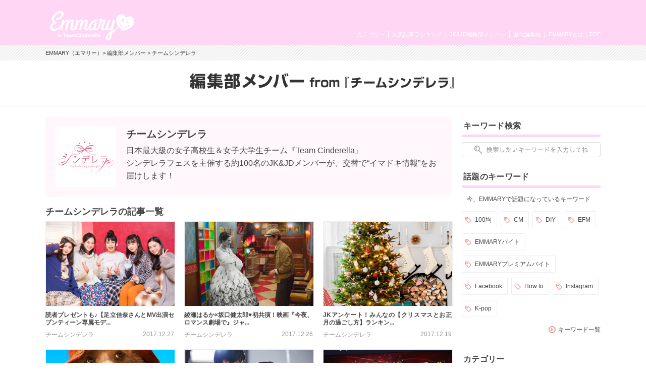

--- FILE ---
content_type: text/html; charset=UTF-8
request_url: https://emmary.jp/member/cinderella70.html
body_size: 9171
content:

<!doctype html>
<html>
<head>
<meta charset="UTF-8">
<meta name="viewport" content="width=device-width,initial-scale=1.0,user-scalable=no">
<link rel="manifest" href="/manifest.json">

<title>チームシンデレラ70 | EMMARY（エマリー） by TeamCinderella</title>
<meta name="description" content="JK&JDのためのWEBマガジン『EMMARY（エマリー）』JK&JD編集部員・チームシンデレラの記事一覧70">
<meta name="keywords" content="チームシンデレラ,記事,一覧,女子大生,大学生,女子高生,高校生,中学生,WEBマガジン">
<meta name="robots" content="index,follow">
<meta name="apple-mobile-web-app-title" content="EMMARY" />
<meta name="google-site-verification" content="RUMI0VOR3o7LVgDaq2zYeGaNpcGfCADSFxNEAC06BKY" />
<!-- facebook ogp -->
<meta property="og:title" content="チームシンデレラ70" />
<meta property="og:type" content="article"/>
<meta property="og:url" content="https://emmary.jp/" />
<meta property="og:image" content="https://emmary.jp/wp-content/themes/emmary/contents/common/images/ogp.jpg?160406" />
<meta property="og:site_name" content="EMMARY（エマリー）" />
<meta property="og:description" content="JK&JDのためのWEBマガジン『EMMARY（エマリー）』JK&JD編集部員・チームシンデレラの記事一覧70" />
<!-- facebook ogp -->
<!-- twitter card -->
<meta name="twitter:card" content="summary_large_image" />
<meta name="twitter:site" content="@emmary_mag" />
<meta name="twitter:title" content="チームシンデレラ70" />
<meta name="twitter:description" content="JK&JDのためのWEBマガジン『EMMARY（エマリー）』JK&JD編集部員・チームシンデレラの記事一覧70" />
<meta name="twitter:image" content="https://emmary.jp/wp-content/themes/emmary/contents/common/images/ogp.jpg?160406" />
<!-- twitter card -->
<link rel="canonical" href="https://emmary.jp/member/cinderella70.html"/>
<link rel="shortcut icon" href="https://emmary.jp/wp-content/themes/emmary/common/images/favicon.ico">
<link rel="apple-touch-icon" href="https://emmary.jp/wp-content/themes/emmary/common/images/webclipicon.png?180906">
<link rel="stylesheet" href="https://emmary.jp/wp-content/themes/emmary/common/css/style_renew4.css">
<link rel="stylesheet" href="https://emmary.jp/wp-content/themes/emmary/common/css/cms_styles.css">
<script src="https://ajax.googleapis.com/ajax/libs/jquery/1.10.2/jquery.min.js"></script>
<script src="https://emmary.jp/wp-content/themes/emmary/common/js/script.js"></script>
<script src="https://emmary.jp/wp-content/themes/emmary/common/js/scrolltopcontrol.js"></script>
<script>
window.addEventListener('load', function() {
  if ('serviceWorker' in navigator) {
    navigator.serviceWorker.register("/serviceWorker.js")
      .then(function(registration) {
        console.log("serviceWorker registed.");
      }).catch(function(error) {
        console.warn("serviceWorker error.", error);
      });
    }
  });

/*ユーザーアクションをイベントリスナーでキャッチ*/
self.addEventListener('beforeinstallprompt', function(e) {
// beforeinstallprompt Event fired
// e.userChoice will return a Promise.
//  var dataLayer = dataLayer || [];
  e.userChoice.then(function(choiceResult) {
    console.log(choiceResult.outcome);

    if(choiceResult.outcome == 'dismissed') {/*ユーザーがホームに追加しなかった場合*/
      console.log('User cancelled home screen install');
      ga('send','event','Abtest01','click','apply_sc_a', true );
    }
    else {/*ユーザーがホームに追加した場合*/
      console.log('User added to home screen');
      ga('send','event','Abtest01','click','apply_sc_b', true );
    }
  });
});
</script>
<script type="text/javascript">
  $(function(){
		$('#search_box input[type="text"]').keyup(function() {
			setPlaceholder($(this));
		});

  });

	$(window).on('load',function(){
	  setPlaceholder($('#search_box input[type="text"]'));
	});


	function setPlaceholder(element) {
		if (element.val().length <= 0) {
			element.css('background-image', 'url(https://emmary.jp/wp-content/themes/emmary/common/images/sp/placeholder.png)');
		} else {
			element.css('background-image', 'none');
		}
	}

</script>
<!--[if lt IE 9]>
<script src="https://html5shiv.googlecode.com/svn/trunk/html5.js"></script>
<![endif]-->
<meta name='robots' content='max-image-preview:large' />
<link rel='dns-prefetch' href='//fonts.googleapis.com' />
	<script type="text/javascript">
	jQuery(document).ready(function($){
		jQuery(document).on('click', '#searchsubmit', function() {
			if ($('#s.forpc').val() == '' && $('#s.forsp').val() == '') {
				return false;
			}
			if ($('#s.forpc').val() != '' && $('#search_box.pc').css('display') != 'none') {
				$('#searchform.forpc').submit();
			} else if ($('#s.forsp').val() != '' && $('#search_box.sp.tablet').css('display') != 'none') {
				$('#searchform.forsp').submit();
			}
	  });
	});
	</script>
<script type="application/json" id="wpp-json">

{"sampling_active":0,"sampling_rate":100,"ajax_url":"https:\/\/emmary.jp\/wp-json\/wordpress-popular-posts\/v1\/popular-posts","api_url":"https:\/\/emmary.jp\/wp-json\/wordpress-popular-posts","ID":0,"token":"7c2671b043","lang":0,"debug":0}

</script>
<script type="text/javascript" src="https://emmary.jp/wp-content/plugins/wordpress-popular-posts/assets/js/wpp.min.js?ver=6.4.2" id="wpp-js-js"></script>
            <style id="wpp-loading-animation-styles">@-webkit-keyframes bgslide{from{background-position-x:0}to{background-position-x:-200%}}@keyframes bgslide{from{background-position-x:0}to{background-position-x:-200%}}.wpp-widget-placeholder,.wpp-widget-block-placeholder,.wpp-shortcode-placeholder{margin:0 auto;width:60px;height:3px;background:#dd3737;background:linear-gradient(90deg,#dd3737 0%,#571313 10%,#dd3737 100%);background-size:200% auto;border-radius:3px;-webkit-animation:bgslide 1s infinite linear;animation:bgslide 1s infinite linear}</style>
            		<style type="text/css" id="wp-custom-css">
			.box26 {
    position: relative;
    margin: 2em 0;
    padding: 0.5em 1em;
    border: solid 3px #95ccff;
    border-radius: 8px;
}
.box26 .box-title {
    position: absolute;
    display: inline-block;
    top: -13px;
    left: 10px;
    padding: 0 9px;
    line-height: 1;
    font-size: 19px;
    background: #FFF;
    color: #95ccff;
    font-weight: bold;
}
.box26 p {
    margin: 0; 
    padding: 0;
}
.box27 {
    position: relative;
    margin: 2em 0;
    padding: 0.5em 1em;
    border: solid 3px #62c1ce;
}
.box27 .box-title {
    position: absolute;
    display: inline-block;
    top: -27px;
    left: -3px;
    padding: 0 9px;
    height: 25px;
    line-height: 25px;
    font-size: 17px;
    background: #62c1ce;
    color: #ffffff;
    font-weight: bold;
    border-radius: 5px 5px 0 0;
}
.box27 p {
    margin: 0; 
    padding: 0;
}		</style>
		
<!-- Google tag (gtag.js) GA4 maeda -->
<script async src="https://www.googletagmanager.com/gtag/js?id=G-4ZD882FRLR"></script>
<script>
  window.dataLayer = window.dataLayer || [];
  function gtag(){dataLayer.push(arguments);}
  gtag('js', new Date());

  gtag('config', 'G-4ZD882FRLR');
</script>

<!-- Google tag for google AdSense コード スニペット maeda20251113 -->
<script async src="https://pagead2.googlesyndication.com/pagead/js/adsbygoogle.js?client=ca-pub-4607122497821874" crossorigin="anonymous"></script>

<!-- Global site tag (gtag.js) - Google Analytics GA4以前　前田20230509
<script async src="https://www.googletagmanager.com/gtag/js?id=UA-146078476-1"></script>
<script>
   window.dataLayer = window.dataLayer || [];
   function gtag(){dataLayer.push(arguments);}
   gtag('js', new Date());

   gtag('config', 'UA-146078476-1');
</script>
-->
	
<script type="text/javascript" src="//js.rtoaster.jp/Rtoaster.js"></script>
<script type="text/javascript">
Rtoaster.init("RTA-24aa-43343dae3543");
Rtoaster.track();
</script>

</head>
<body data-rsssl=1>
<div id="wrapper">
  <header>
    <div id="headerInner">
      <p class="logoEmmary">
				<a href="https://emmary.jp">
					<img src="https://emmary.jp/wp-content/themes/emmary/common/images/logo_hd_emmary.png" alt="EMMARY（エマリー） JK&JDが発信するJKのためのWEBマガジン" class="pc">
					<img src="https://emmary.jp/wp-content/themes/emmary/common/images/sp/logo_hd_emmary.png" alt="EMMARY（エマリー） JK&JDが発信するJKのためのWEBマガジン" class="sp tablet">
				</a>
			</p>
<!--      <p class="hdText pc">JK&JDが発信するJKのためのWEBマガジン『エマリー』</p> -->
      <nav id="gnavi">
        <ul id="nav">
          <li class="naviTop"><a href="https://emmary.jp">TOP</a></li>
          <li><a href="https://emmary.jp/about/">EMMARYとは</a></li>
          <!-- <li><a href="https://emmary.jp/message/">編集長メッセージ</a></li> -->
          <!-- <li><a href="https://emmary.jp/chief_editor/nicole.html">歴代編集長</a></li> -->
          <!-- TODO: リンク先を歴代編集長一覧へ変更する場合は、前行を削除の上、次行のコメントアウトを解除して下さい。 -->
          <li><a href="https://emmary.jp/chief_editor/">歴代編集長</a></li>
          <li><a href="https://emmary.jp/member/">JK&JD編集部メンバー</a></li>
          <li><a href="https://emmary.jp/ranking/">人気記事ランキング</a></li>
          <li><a href="https://emmary.jp/category/">カテゴリー</a></li>
        </ul>
      </nav>
<!--      <nav id="subnavi" class="tablet sp"> 20240801maeda削除 -->
<!--        <ul> 20240801maeda削除 -->
<!--          <li><a href="https://emmary.jp/ranking/"><img src="https://emmary.jp/wp-content/themes/emmary/common/images/sp/subnavi_star.png" alt="">人気記事</a></li> -->
<!--          <li><a href="https://emmary.jp/category/"><img src="https://emmary.jp/wp-content/themes/emmary/common/images/sp/subnavi_category.png" alt="">カテゴリー</a></li> -->
<!--          <li><a href="https://emmary.jp/infomation/"><img src="https://emmary.jp/wp-content/themes/emmary/common/images/sp/subnavi_heart.png" alt="">お問い合せ</a></li> -->
<!--	  <li><a href="http://v6.advg.jp/adpv6/r/1gU_QJ9u" target="_blank"><img src="https://emmary.jp/wp-content/themes/emmary/common/images/sp/subnavi_heart.png" alt="">バイト探し</a></li> -->
<!--        </ul> 20240801maeda削除 -->
<!--      </nav> 20240801maeda削除 -->
    </div>
  </header>
<div id="breadcrumb" class="pc">
<div id="breadcrumbInner">
<a href="https://emmary.jp">EMMARY（エマリー）</a>> <a href="../member/">編集部メンバー</a> > チームシンデレラ</div></div>
<!--パンくず-->

<div id="search_box" class="sp tablet">
	<form role="search" method="get" id="searchform" class="forsp" action="https://emmary.jp/">
		<div>
				<input type="text" value="" name="s" id="s" class="forsp" />
				<input type="hidden" value="post" name="post_type" id="post_type" />
				<input type="hidden" value="6" name="cat" id="cat" />
		</div>
	</form>
</div>


  
  <div id="ttlPageHeading">
  <p><img src="https://emmary.jp/wp-content/themes/emmary/common/images/member/title.png" alt="JK&JD編集部メンバー"></p>
  </div>


<div id="contents">
<div id="main"><!--ライター情報ありなし表示-->


        <!--親タームが[writer]の場合ライター情報を表示-->
      <div id="member" class="clearfix">
<div class="photo">
<img src="https://emmary.jp/wp-content/uploads/2016/03/wrt_icn_cinderella.jpg" alt="チームシンデレラ">
</div>
<h1>チームシンデレラ</h1>
<p class="profile">日本最大級の女子高校生＆女子大学生チーム『Team Cinderella』<br>シンデレラフェスを主催する約100名のJK&amp;JDメンバーが、交替で“イマドキ情報”をお届けします！</p>
</div>
      
  <div id="articleList" class="clearfix">
  <!--親タームが[writer]の場合ライター情報を表示-->
            <h2 class="ttlArticleList">
  チームシンデレラの記事一覧
  </h2>
    
  <ul>
  <li>
  <a href="https://emmary.jp/entertainment/20171227-3/">
    <div class="thumbnail">
    <img src="https://emmary.jp/wp-content/uploads/2017/12/thumb-1794-ai.jpg"  alt="" decoding="async" loading="lazy" />        <h2 class="ttlArticle">読者プレゼントも♪【足立佳奈さんとMV出演セブンティーン専属モデ...</h2>    <p class="writer">チームシンデレラ</p>
    <p class="date">2017.12.27</p>
    </div>
  </a><!-- #post-## -->
</li>
<li>
  <a href="https://emmary.jp/entertainment/20171226-4/">
    <div class="thumbnail">
    <img src="https://emmary.jp/wp-content/uploads/2017/12/ai-4.jpg"  alt="" decoding="async" loading="lazy" />        <h2 class="ttlArticle">綾瀬はるか×坂口健太郎♥初共演！映画『今夜、ロマンス劇場で』ジャ...</h2>    <p class="writer">チームシンデレラ</p>
    <p class="date">2017.12.26</p>
    </div>
  </a><!-- #post-## -->
</li>
<li>
  <a href="https://emmary.jp/life/20171219-2/">
    <div class="thumbnail">
    <img src="https://emmary.jp/wp-content/uploads/2017/12/xmas-ai.jpg"  alt="" decoding="async" loading="lazy" />        <h2 class="ttlArticle">JKアンケート！みんなの【クリスマスとお正月の過ごし方】ランキン...</h2>    <p class="writer">チームシンデレラ</p>
    <p class="date">2017.12.19</p>
    </div>
  </a><!-- #post-## -->
</li>
<li>
  <a href="https://emmary.jp/entertainment/20171218-2/">
    <div class="thumbnail">
    <img src="https://emmary.jp/wp-content/uploads/2017/11/ai-1.jpg"  alt="" decoding="async" loading="lazy" />        <h2 class="ttlArticle">三戸なつめちゃんから“くまだんご”ヘアーのレクチャーあり！映画『...</h2>    <p class="writer">チームシンデレラ</p>
    <p class="date">2017.12.18</p>
    </div>
  </a><!-- #post-## -->
</li>
<li>
  <a href="https://emmary.jp/entertainment/20171206/">
    <div class="thumbnail">
    <img src="https://emmary.jp/wp-content/uploads/2017/12/rg-ai.jpg"  alt="" decoding="async" loading="lazy" />        <h2 class="ttlArticle">桐谷美玲さん登壇！公開直前!!映画『リベンジgirl』女性限定ス...</h2>    <p class="writer">チームシンデレラ</p>
    <p class="date">2017.12.6</p>
    </div>
  </a><!-- #post-## -->
</li>
<li>
  <a href="https://emmary.jp/entertainment/20171205-2/">
    <div class="thumbnail">
    <img src="https://emmary.jp/wp-content/uploads/2017/12/amecomi-ai.jpg"  alt="" decoding="async" loading="lazy" />        <h2 class="ttlArticle">くまちゃん編集長×タレント菊地亜美さんの『アメコミ・ヒーロー大全...</h2>    <p class="writer">チームシンデレラ</p>
    <p class="date">2017.12.5</p>
    </div>
  </a><!-- #post-## -->
</li>
<li>
  <a href="https://emmary.jp/entertainment/20171130/">
    <div class="thumbnail">
    <img src="https://emmary.jp/wp-content/uploads/2017/11/ai-4.jpg"  alt="" decoding="async" loading="lazy" />        <h2 class="ttlArticle">松坂桃李さん初のダークヒーロー！！映画『不能犯』の舞台挨拶付き完...</h2>    <p class="writer">チームシンデレラ</p>
    <p class="date">2017.11.30</p>
    </div>
  </a><!-- #post-## -->
</li>
<li>
  <a href="https://emmary.jp/entertainment/20171127/">
    <div class="thumbnail">
    <img src="https://emmary.jp/wp-content/uploads/2017/11/ai-1.jpg"  alt="" decoding="async" loading="lazy" />        <h2 class="ttlArticle">松坂桃李さん登壇♥ あの“パディントン”が帰ってくる！映画『パデ...</h2>    <p class="writer">チームシンデレラ</p>
    <p class="date">2017.11.27</p>
    </div>
  </a><!-- #post-## -->
</li>
<li>
  <a href="https://emmary.jp/event/20171125/">
    <div class="thumbnail">
    <img src="https://emmary.jp/wp-content/uploads/2017/11/thumb-1699-ai.jpg"  alt="" decoding="async" loading="lazy" />        <h2 class="ttlArticle">【EMMARYミニイベント開催決定！】くまちゃん編集長＆JKライ...</h2>    <p class="writer">チームシンデレラ</p>
    <p class="date">2017.11.25</p>
    </div>
  </a><!-- #post-## -->
</li>
<li>
  <a href="https://emmary.jp/entertainment/20171124-7/">
    <div class="thumbnail">
    <img src="https://emmary.jp/wp-content/uploads/2017/11/bokudake-ai.jpg"  alt="" decoding="async" loading="lazy" />        <h2 class="ttlArticle">古川雄輝くんに会える♥Netflixオリジナルドラマ『僕だけがい...</h2>    <p class="writer">チームシンデレラ</p>
    <p class="date">2017.11.24</p>
    </div>
  </a><!-- #post-## -->
</li>
<li>
  <a href="https://emmary.jp/entertainment/20171116/">
    <div class="thumbnail">
    <img src="https://emmary.jp/wp-content/uploads/2017/11/hagaren1-1.jpg"  alt="" decoding="async" loading="lazy" />        <h2 class="ttlArticle">話題沸騰中の“ハガレン”を観に行こう♥山田涼介くん主演の映画『鋼...</h2>    <p class="writer">チームシンデレラ</p>
    <p class="date">2017.11.16</p>
    </div>
  </a><!-- #post-## -->
</li>
<li>
  <a href="https://emmary.jp/event/20171103/">
    <div class="thumbnail">
    <img src="https://emmary.jp/wp-content/uploads/2017/11/thumb-1651-ai.jpg"  alt="" decoding="async" loading="lazy" />        <h2 class="ttlArticle">【イベント開催のご案内!!】久間田琳加ちゃん＆吉田凜音ちゃん出演...</h2>    <p class="writer">チームシンデレラ</p>
    <p class="date">2017.11.3</p>
    </div>
  </a><!-- #post-## -->
</li>
<li>
  <a href="https://emmary.jp/entertainment/20171026/">
    <div class="thumbnail">
    <img src="https://emmary.jp/wp-content/uploads/2017/10/ai.jpg"  alt="" decoding="async" loading="lazy" />        <h2 class="ttlArticle">菅田将暉×桐谷健太が演じる“あの話題作”―！映画『火花』一般試写...</h2>    <p class="writer">チームシンデレラ</p>
    <p class="date">2017.10.26</p>
    </div>
  </a><!-- #post-## -->
</li>
<li>
  <a href="https://emmary.jp/entertainment/20171024-2/">
    <div class="thumbnail">
    <img src="https://emmary.jp/wp-content/uploads/2017/10/hagaren-ai.jpeg"  alt="" decoding="async" loading="lazy" />        <h2 class="ttlArticle">山田涼介くん主演♥映画『鋼の錬金術師』豪華キャスト登壇！ジャパン...</h2>    <p class="writer">チームシンデレラ</p>
    <p class="date">2017.10.24</p>
    </div>
  </a><!-- #post-## -->
</li>
<li>
  <a href="https://emmary.jp/entertainment/20171018/">
    <div class="thumbnail">
    <img src="https://emmary.jp/wp-content/uploads/2017/09/8nen-ai.jpg"  alt="" decoding="async" loading="lazy" />        <h2 class="ttlArticle">話題の”号泣”ストーリー！佐藤健×土屋太鳳♥映画『8年越しの花嫁...</h2>    <p class="writer">チームシンデレラ</p>
    <p class="date">2017.10.18</p>
    </div>
  </a><!-- #post-## -->
</li>
<li>
  <a href="https://emmary.jp/entertainment/20171016/">
    <div class="thumbnail">
    <img src="https://emmary.jp/wp-content/uploads/2017/10/thumb-1472-ai.jpg"  alt="" decoding="async" loading="lazy" />        <h2 class="ttlArticle">【DISH//】【井上苑子】ほか出演！ESP学園presents...</h2>    <p class="writer">チームシンデレラ</p>
    <p class="date">2017.10.16</p>
    </div>
  </a><!-- #post-## -->
</li>
<li>
  <a href="https://emmary.jp/event/20171012/">
    <div class="thumbnail">
    <img src="https://emmary.jp/wp-content/uploads/2017/10/20171000_emmary_halloween_eyecatch.png"  alt="" decoding="async" loading="lazy" />        <h2 class="ttlArticle">【EMMARYイベント情報解禁！！】あの大人気映画をモチーフにし...</h2>    <p class="writer">チームシンデレラ</p>
    <p class="date">2017.10.12</p>
    </div>
  </a><!-- #post-## -->
</li>
<li>
  <a href="https://emmary.jp/entertainment/20171006/">
    <div class="thumbnail">
    <img src="https://emmary.jp/wp-content/uploads/2017/10/honoo-ai.jpg"  alt="" decoding="async" loading="lazy" />        <h2 class="ttlArticle">ジャニーズWEST全員が主演？！NETFLIXオリジナルドラマ『...</h2>    <p class="writer">チームシンデレラ</p>
    <p class="date">2017.10.6</p>
    </div>
  </a><!-- #post-## -->
</li>
  </ul>
  </div><!-- articleList -->
  
        <div id="pageNavi"><ul class='page-numbers'>
	<li><a class="prev page-numbers" href="https://emmary.jp/member/cinderella69.html">前のページ</a></li>
	<li><a class="page-numbers" href="https://emmary.jp/member/cinderella.html">1</a></li>
	<li><span class="page-numbers dots">&hellip;</span></li>
	<li><a class="page-numbers" href="https://emmary.jp/member/cinderella67.html">67</a></li>
	<li><a class="page-numbers" href="https://emmary.jp/member/cinderella68.html">68</a></li>
	<li><a class="page-numbers" href="https://emmary.jp/member/cinderella69.html">69</a></li>
	<li><span aria-current="page" class="page-numbers current">70</span></li>
	<li><a class="page-numbers" href="https://emmary.jp/member/cinderella71.html">71</a></li>
	<li><a class="page-numbers" href="https://emmary.jp/member/cinderella72.html">72</a></li>
	<li><a class="page-numbers" href="https://emmary.jp/member/cinderella73.html">73</a></li>
	<li><span class="page-numbers dots">&hellip;</span></li>
	<li><a class="page-numbers" href="https://emmary.jp/member/cinderella84.html">84</a></li>
	<li><a class="next page-numbers" href="https://emmary.jp/member/cinderella71.html">次のページ</a></li>
</ul>
</div>
    

</div><!-- main -->
<aside>

<div id="search_box" class="categoryList clearfix pc">
	<h2 class="ttlAside">キーワード検索</h2>
	<form role="search" method="get" id="searchform" class="forpc" action="https://emmary.jp/">
		<div>
				<input type="text" value="" name="s" id="s" class="forpc" />
				<input type="hidden" value="post" name="post_type" id="post_type" />
				<input type="hidden" value="6" name="cat" id="cat" />
		</div>
	</form>
</div>      <div id="sideKeyword" class="clearfix">
      <h2 class="ttlAside">話題のキーワード</h2>
      <span>今、EMMARYで話題になっているキーワード</span>
      <div class="clearfix">
      <ul>
                <li><a href="https://emmary.jp/keywords/hyakuenn.html">100均</a></li>
                    <li><a href="https://emmary.jp/keywords/cm.html">CM</a></li>
                    <li><a href="https://emmary.jp/keywords/diy.html">DIY</a></li>
                    <li><a href="https://emmary.jp/keywords/efm.html">EFM</a></li>
                    <li><a href="https://emmary.jp/keywords/emmarybaito.html">EMMARYバイト</a></li>
                    <li><a href="https://emmary.jp/keywords/emmaryprebaito.html">EMMARYプレミアムバイト</a></li>
                    <li><a href="https://emmary.jp/keywords/fb.html">Facebook</a></li>
                    <li><a href="https://emmary.jp/keywords/howto.html">How to</a></li>
                    <li><a href="https://emmary.jp/keywords/insta.html">Instagram</a></li>
                    <li><a href="https://emmary.jp/keywords/kpop.html">K-pop</a></li>
                </ul>
      </div>
      <p class="txtLink"><a href="/keywords/">キーワード一覧</a></p>
      </div>
      <!-- 20240807maeda 順番入れ替え -->
<div class="categoryList clearfix pc">
<h2 class="ttlAside">カテゴリー</h2>
<ul>


    <li><a href="https://emmary.jp/category/ngals.html" style="background-image:url(https://emmary.jp/wp-content/uploads/2025/10/cat_icn_ngals.png); background-repeat:no-repeat; background-position:3px 50%;">日経ギャルズ</a></li>

  
    <li><a href="https://emmary.jp/category/life.html" style="background-image:url(https://emmary.jp/wp-content/uploads/2016/05/cat_icn_life.png); background-repeat:no-repeat; background-position:3px 50%;">ライフスタイル</a></li>

  
    <li><a href="https://emmary.jp/category/beauty.html" style="background-image:url(https://emmary.jp/wp-content/themes/emmary/common/images/icn_beauty.png); background-repeat:no-repeat; background-position:3px 6px;">ビューティー</a></li>

  
    <li><a href="https://emmary.jp/category/cinderellafes.html" style="background-image:url(https://emmary.jp/wp-content/uploads/2019/12/cat_icn_cinderellafes.png); background-repeat:no-repeat; background-position:3px 50%;">シンデレラフェス</a></li>

  
    <li><a href="https://emmary.jp/category/entertainment.html" style="background-image:url(https://emmary.jp/wp-content/themes/emmary/common/images/icn_entertainment.png); background-repeat:no-repeat; background-position:3px 5px;">エンタメ</a></li>

  
    <li><a href="https://emmary.jp/category/etc.html" style="background-image:url(); background-repeat:no-repeat; background-position:3px 50%;">その他</a></li>

  
</ul>
</div>
<div id="sideRanking" class="clearfix wppranking">
<h2 class="ttlAside">人気記事ランキング</h2>
<ul class="clearfix">
<li><a href="https://emmary.jp/entertainment/20201014/" title="100均で材料が揃っちゃう！  キンブレシートの作り方🌼"><div class="thumbnail"><img src="https://emmary.jp/wp-content/uploads/2020/10/S__65019912.jpg" alt="" decoding="async" loading="lazy"><img src="https://emmary.jp/wp-content/themes/emmary/common/images/img_rank01.png" alt="1位" class="rank"><h3 class="ttlArticle">100均で材料が揃っちゃう！  キンブレシートの作り方🌼</h3><p class="writer">ほの</p><p class="date">2020.10.14</p></div></a></li><li><a href="https://emmary.jp/entertainment/20241211-112274/" title="現場に持っていきたい！ぷっくりネームボードの作り方🎀〜不器用なJ..."><div class="thumbnail"><img src="https://emmary.jp/wp-content/uploads/2024/12/S__151420938.jpg" alt="" decoding="async" loading="lazy"><img src="https://emmary.jp/wp-content/themes/emmary/common/images/img_rank02.png" alt="2位" class="rank"><h3 class="ttlArticle">現場に持っていきたい！ぷっくりネームボードの作り方🎀〜不器用なJ...</h3><p class="writer">ゆう</p><p class="date">2025.9.14</p></div></a></li><li><a href="https://emmary.jp/life/20190928/" title="アイドル現場で使える❤《コール》を覚えてライブに行こう！使用頻度..."><div class="thumbnail"><img src="https://emmary.jp/wp-content/uploads/2019/09/7ai.jpg" alt="" decoding="async" loading="lazy"><img src="https://emmary.jp/wp-content/themes/emmary/common/images/img_rank03.png" alt="3位" class="rank"><h3 class="ttlArticle">アイドル現場で使える❤《コール》を覚えてライブに行こう！使用頻度...</h3><p class="writer">あみのｻﾝ</p><p class="date">2019.9.28</p></div></a></li></ul>
<p class="txtLink"><a href="https://emmary.jp/ranking/">ランキング一覧を見る</a></p></div>
  <div id="sideRanking" class="clearfix"><h2 class="ttlAside">編集部オススメ記事</h2><ul class="clearfix">
    <li>
  <a href="https://emmary.jp/emmary/20251024-123071/">
    <div class="thumbnail">
    <img src="https://emmary.jp/wp-content/uploads/2025/10/MG_2999_0-scaled.jpg"  alt="" decoding="async" loading="lazy" srcset="https://emmary.jp/wp-content/uploads/2025/10/MG_2999_0-scaled.jpg 2560w, https://emmary.jp/wp-content/uploads/2025/10/MG_2999_0-1536x1024.jpg 1536w, https://emmary.jp/wp-content/uploads/2025/10/MG_2999_0-2048x1365.jpg 2048w" sizes="(max-width: 128px) 100vw, 128px" />        <h2 class="ttlArticle">映画『恋に至る病』初日舞台挨拶レポート💛🎥</h2>    <p class="writer">あき</p>
    <p class="date">2025.10.24</p>
    </div>
  </a><!-- #post-## -->
</li>
    <li>
  <a href="https://emmary.jp/emmary/20251022-122930/">
    <div class="thumbnail">
    <img src="https://emmary.jp/wp-content/uploads/2025/10/1b50ed78cb929699f1d44738fc7c20f2.jpg"  alt="" decoding="async" loading="lazy" />        <h2 class="ttlArticle">「冷え」と「むくみ」に！【ゴリラのひとつかみ】🦍💥</h2>    <p class="writer">あかり</p>
    <p class="date">2025.10.23</p>
    </div>
  </a><!-- #post-## -->
</li>
    <li>
  <a href="https://emmary.jp/oshikatsu/20250924-122300/">
    <div class="thumbnail">
    <img src="https://emmary.jp/wp-content/uploads/2025/09/e40f9ad1f2887b061f17db921ab661f6.jpg"  alt="" decoding="async" loading="lazy" srcset="https://emmary.jp/wp-content/uploads/2025/09/e40f9ad1f2887b061f17db921ab661f6.jpg 1920w, https://emmary.jp/wp-content/uploads/2025/09/e40f9ad1f2887b061f17db921ab661f6-1536x864.jpg 1536w" sizes="(max-width: 128px) 100vw, 128px" />        <h2 class="ttlArticle">今韓国いる子行く子注目‼️サンリオの日焼けシリーズとオリヤンがコ...</h2>    <p class="writer">あき</p>
    <p class="date">2025.9.24</p>
    </div>
  </a><!-- #post-## -->
</li>
    </ul>
  </div>
<!--広告設置用モジュール-->
<div class="categoryList clearfix tablet sp">
<h2 class="ttlAside">カテゴリー</h2>
<ul>

    <li><a href="https://emmary.jp/category/ngals.html" style="background-image:url(https://emmary.jp/wp-content/uploads/2025/10/cat_icn_ngals.png); background-repeat:no-repeat; background-position:3px 50%;">日経ギャルズ</a></li>
      <li><a href="https://emmary.jp/category/life.html" style="background-image:url(https://emmary.jp/wp-content/uploads/2016/05/cat_icn_life.png); background-repeat:no-repeat; background-position:3px 50%;">ライフスタイル</a></li>
      <li><a href="https://emmary.jp/category/beauty.html" style="background-image:url(https://emmary.jp/wp-content/themes/emmary/common/images/icn_beauty.png); background-repeat:no-repeat; background-position:3px 6px;">ビューティー</a></li>
      <li><a href="https://emmary.jp/category/cinderellafes.html" style="background-image:url(https://emmary.jp/wp-content/uploads/2019/12/cat_icn_cinderellafes.png); background-repeat:no-repeat; background-position:3px 50%;">シンデレラフェス</a></li>
      <li><a href="https://emmary.jp/category/entertainment.html" style="background-image:url(https://emmary.jp/wp-content/themes/emmary/common/images/icn_entertainment.png); background-repeat:no-repeat; background-position:3px 5px;">エンタメ</a></li>
      <li><a href="https://emmary.jp/category/etc.html" style="background-image:url(); background-repeat:no-repeat; background-position:3px 50%;">その他</a></li>
  </ul>
</div>
</aside>
</div><!-- .contents -->
</div></div>
<footer><div id="footerEmmary">
<div class="footerEmmaryInner pc tablet">
      <ul class="clearfix">
        <li><a href="https://twitter.com/emmary_mag" target="_blank"><img src="https://emmary.jp/wp-content/themes/emmary/common/images/bn_twitter.png" alt="EMMARY公式ツイッター"></a></li>
        <li class="bnInstagram"><a href="http://instagram.com/emmary_mag" target="_blank"><img src="https://emmary.jp/wp-content/themes/emmary/common/images/bn_instagram.png" alt="EMMARY公式インスタグラム"></a></li>
        <li class="bnJkTwitter"><a href="https://twitter.com/jk_writers" target="_blank"><img src="https://emmary.jp/wp-content/themes/emmary/common/images/bn_jk_twitter.png" alt="JK&JD編集部ツイッター"></a></li>
      </ul>
    </div>
    <div class="footerEmmaryInner sp">
      <ul class="clearfix">
        <li><a href="https://twitter.com/emmary_mag" target="_blank"><img src="https://emmary.jp/wp-content/themes/emmary/common/images/sp/bn_twitter.png" alt="EMMARY公式ツイッター"></a></li>
        <li class="bnInstagram"><a href="http://instagram.com/emmary_mag" target="_blank"><img src="https://emmary.jp/wp-content/themes/emmary/common/images/sp/bn_instagram.png" alt="EMMARY公式インスタグラム"></a></li>
      </ul>
    </div>
    <div class="bnJkTwitter sp"><a href="https://twitter.com/jk_writers" target="_blank"><img src="https://emmary.jp/wp-content/themes/emmary/common/images/sp/bn_jk_twitter.png" alt="JK&JD編集部ツイッター"></a></div>
    <div class="logoEmmary"> <img src="https://emmary.jp/wp-content/themes/emmary/common/images/logo_ft_emmary.png" alt="EMMARY（エマリー）"> </div>
  </div>
  <div id="footerSupporter">
    <ul id="ftNavi">
      <li class="first"><a href="http://www.mmproducts.co.jp/" target="_blank">運営会社</a></li>
      <li><a href="https://emmary.jp/terms/">利用規約</a></li>
      <li><a href="http://www.mmproducts.co.jp/privacy/privacy.pdf" target="_blank">個人情報保護方針</a></li>
      <li><a href="https://emmary.jp/infomation/">EMMARYへのお問い合わせ</a></li>
    </ul>
  </div>
  <div id="footerCopyright">
    <p>&copy;MEDIA MIX PRODUCTS. CO., LTD.</p>
  </div>
</footer>
<!-- Google Tag Manager -->
<noscript><iframe src="//www.googletagmanager.com/ns.html?id=GTM-TNL7TB" height="0" width="0" style="display:none;visibility:hidden"></iframe></noscript>
<script>(function(w,d,s,l,i){w[l]=w[l]||[];w[l].push({'gtm.start':
new Date().getTime(),event:'gtm.js'});var f=d.getElementsByTagName(s)[0],
j=d.createElement(s),dl=l!='dataLayer'?'&l='+l:'';j.async=true;j.src=
'//www.googletagmanager.com/gtm.js?id='+i+dl;f.parentNode.insertBefore(j,f);
})(window,document,'script','dataLayer','GTM-TNL7TB');</script>
<!-- End Google Tag Manager -->
<!-- Yahoo Tag Manager -->
<script type="text/javascript">
  (function () {
    var tagjs = document.createElement("script");
    var s = document.getElementsByTagName("script")[0];
    tagjs.async = true;
    tagjs.src = "//s.yjtag.jp/tag.js#site=09aGHjp,M7Is3gx,6tN0yPC";
    s.parentNode.insertBefore(tagjs, s);
  }());
  
  $(function(){
    if ($('#search_box').css('display') != 'none') {
        $('#search_box').next().css('padding-top','160px');
    }
  });
    
</script>
<noscript>
  <iframe src="//b.yjtag.jp/iframe?c=09aGHjp,M7Is3gx,6tN0yPC" width="1" height="1" frameborder="0" scrolling="no" marginheight="0" marginwidth="0"></iframe>
</noscript>
<!-- End Yahoo Tag Manager -->

<script type="text/javascript" src="//js.rtoaster.jp/Rtoaster.Popup.js"></script>
<script type="text/javascript">
  Rtoaster.Popup.register("emr_popup");  
  Rtoaster.recommendNow("emr_popup");  
</script>

</body>
</html>


--- FILE ---
content_type: text/html; charset=utf-8
request_url: https://www.google.com/recaptcha/api2/aframe
body_size: 268
content:
<!DOCTYPE HTML><html><head><meta http-equiv="content-type" content="text/html; charset=UTF-8"></head><body><script nonce="4aYgElIkmlRWYGin6MXNkw">/** Anti-fraud and anti-abuse applications only. See google.com/recaptcha */ try{var clients={'sodar':'https://pagead2.googlesyndication.com/pagead/sodar?'};window.addEventListener("message",function(a){try{if(a.source===window.parent){var b=JSON.parse(a.data);var c=clients[b['id']];if(c){var d=document.createElement('img');d.src=c+b['params']+'&rc='+(localStorage.getItem("rc::a")?sessionStorage.getItem("rc::b"):"");window.document.body.appendChild(d);sessionStorage.setItem("rc::e",parseInt(sessionStorage.getItem("rc::e")||0)+1);localStorage.setItem("rc::h",'1768815604917');}}}catch(b){}});window.parent.postMessage("_grecaptcha_ready", "*");}catch(b){}</script></body></html>